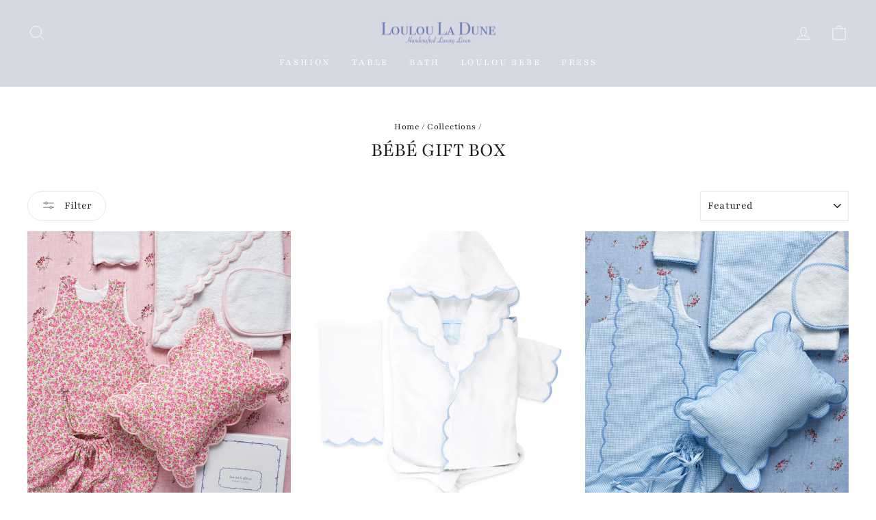

--- FILE ---
content_type: text/plain; charset=utf-8
request_url: https://events.getsitectrl.com/api/v1/events
body_size: 555
content:
{"id":"6700d3ad4b34c84e","user_id":"6700d3ad4b3d0b40","time":1769582015788,"token":"1769582015.9b19e2e35092e0a8a99d9df374eb718a.8148f4244c4b36129e64f6dfc7e1871a","geo":{"ip":"3.14.8.188","geopath":"147015:147763:220321:","geoname_id":4509177,"longitude":-83.0061,"latitude":39.9625,"postal_code":"43215","city":"Columbus","region":"Ohio","state_code":"OH","country":"United States","country_code":"US","timezone":"America/New_York"},"ua":{"platform":"Desktop","os":"Mac OS","os_family":"Mac OS X","os_version":"10.15.7","browser":"Other","browser_family":"ClaudeBot","browser_version":"1.0","device":"Spider","device_brand":"Spider","device_model":"Desktop"},"utm":{}}